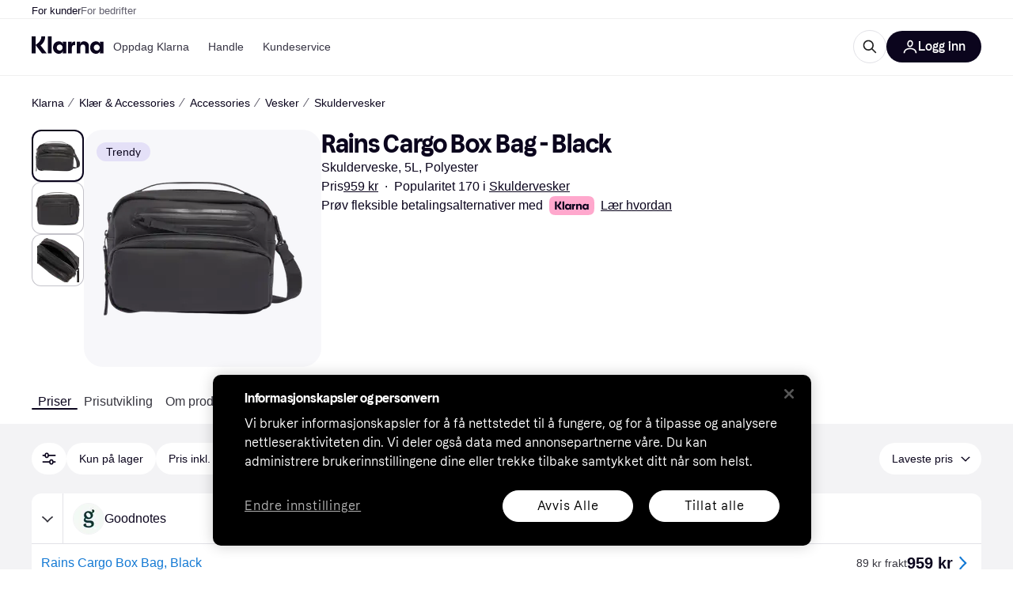

--- FILE ---
content_type: application/javascript
request_url: https://owp.klarna.com/static/76736-2b740068.js
body_size: 5502
content:
"use strict";(self.__LOADABLE_LOADED_CHUNKS__=self.__LOADABLE_LOADED_CHUNKS__||[]).push([["76736"],{30768(e,t,r){r.r(t),r.d(t,{default:()=>d});var n=r(74848),o=r(17437),i=r(92439),l=r(24606),s=r(31533);let a=e=>e,c,d=({translationKey:e})=>{let t=(0,s.WD)(),r=(0,l.DPo)();return e?(0,n.jsx)(i.default,{sx:(0,o.AH)(c||(c=a`
        max-width: 100%;

        p,
        p > *,
        a {
          font-size: ${0};
          line-height: ${0};
          color: ${0};
        }
        a:hover {
          color: ${0};
        }
      `),r.textSize.s,r.textLineHeight.s,r.color.textTertiary,r.color.textTertiary),children:t(e)}):null}},53982(e,t,r){r.d(t,{A:()=>w}),r(44114);var n=r(74848),o=r(46942),i=r.n(o),l=r(27916),s=r(86424),a=r(24287),c=r(96540),d=r(3433),u=r(24606),p=r(31533);let g=()=>{let e=(0,p.WD)();return(0,n.jsx)(u.azJ,{align:"center",as:u.EYj,backgroundColor:"overlay-primary",color:"text-inverse",left:0,paddingX:"xs",position:"absolute",size:"s",sx:{borderRadius:"0 0 3px 0",pointerEvents:"none"},top:0,zIndex:"default",children:e("PR.Ads.ADS_OVERLAY_TEXT")})};var h=r(85692);let b={threshold:[.74,.76]},f=({id:e,onChange:t})=>{var r,o;let{ref:i}=(0,h.Wx)((r=function(e){for(var t=1;t<arguments.length;t++){var r=null!=arguments[t]?arguments[t]:{},n=Object.keys(r);"function"==typeof Object.getOwnPropertySymbols&&(n=n.concat(Object.getOwnPropertySymbols(r).filter(function(e){return Object.getOwnPropertyDescriptor(r,e).enumerable}))),n.forEach(function(t){var n;n=r[t],t in e?Object.defineProperty(e,t,{value:n,enumerable:!0,configurable:!0,writable:!0}):e[t]=n})}return e}({},b),o=o={onChange:t},Object.getOwnPropertyDescriptors?Object.defineProperties(r,Object.getOwnPropertyDescriptors(o)):(function(e,t){var r=Object.keys(e);if(Object.getOwnPropertySymbols){var n=Object.getOwnPropertySymbols(e);r.push.apply(r,n)}return r})(Object(o)).forEach(function(e){Object.defineProperty(r,e,Object.getOwnPropertyDescriptor(o,e))}),r));return(0,n.jsx)("div",{ref:i,children:(0,n.jsx)("div",{id:e})})},O={SE:"PR-SE",UK:"PR-UK",DK:"PR-DK",US:"KLARNA-US"};r(18111),r(22489),r(61701),r(62953);let y=[[300,250],[300,600]],P=[[320,50],[320,80],[320,100],[320,160],[320,320],[300,50],[300,100],[300,150],[300,250],[300,75],[336,280]],j=[[728,90],[980,120],[930,90]];function v(e,t,r){return t in e?Object.defineProperty(e,t,{value:r,enumerable:!0,configurable:!0,writable:!0}):e[t]=r,e}let m=(e,t)=>{t?window.googletag.pubads().setTargeting(e,t):window.googletag.pubads().getTargeting(e).length&&window.googletag.pubads().clearTargeting(e)};class x extends c.PureComponent{generateAd({countryCode:e,isMobile:t,pageType:r,slotItem:n}){var o;window.googletag=window.googletag||{cmd:[]},null==(o=window.googletag.cmd)||o.push(()=>{var o,i,l;window.googletag.pubads().setTargeting("type",r),m("categoryid",null==(o=this.props.categoryId)?void 0:o.toString()),m("brandname",this.props.brandName),m("keyword",this.props.keyword),m("productid",this.props.productId),m("product",this.props.productName);let s=(({isMobile:e,inlist:t,containerWidth:r=728})=>t?e?P:j.filter(e=>e[0]<=r):y)({isMobile:t,inlist:null==n?void 0:n.inlist,containerWidth:null==(l=this.ref)||null==(i=l.current)?void 0:i.offsetWidth});if(0===s.length)return;let a=window.googletag.defineSlot(`/70081414/${function(e,t){if(!e)return"";let r=O[e];return r?`${r}${t?"-M":""}`:""}(e,t)}${null==n?void 0:n.slot}`,s,this.getElementId());a?(this.setState({slot:a}),(null==n?void 0:n.inlist)?a.setTargeting("location",(null==n?void 0:n.location)+"-"+this.props.position):(a.setTargeting("location",null==n?void 0:n.location),a.setCollapseEmptyDiv(!0,!0)),a.addService(window.googletag.pubads()),window.googletag.display(this.getElementId())):this.setState({emptySlot:!0})})}componentDidMount(){this.updateAds(!0)}updateAds(e){let{countryCode:t,slotItem:r,isMobile:n}=this.props;this.settings.use_ads&&(e||this.destroySlots(),this.generateAd({countryCode:t,isMobile:n,pageType:null==r?void 0:r.pageType,slotItem:r}))}componentDidUpdate(e,t){(e.categoryId!==this.props.categoryId||e.keyword!==this.props.keyword)&&this.updateAds(),this.props.autoRefresh&&t.inView!==this.state.inView&&this.adRefreshInterval(this.state.inView,this.refreshAd)}getElementId(){var e,t,r;return`${null==(e=this.props.slotItem)?void 0:e.displayId}-${null!=(t=this.props.position)?t:"0"}-${null!=(r=this.props.elementIdSuffix)?r:"0"}`}destroySlots(){window.googletag&&window.googletag.destroySlots&&this.state.slot&&window.googletag.destroySlots([this.state.slot])}componentWillUnmount(){this.adRefreshInterval(!1),this.destroySlots()}render(){var e,t,r,o,l,s;let{sticky:a,className:c,isMobile:d}=this.props,u=!!((null===this||void 0===this||null==(t=this.props)||null==(e=t.slotItem)?void 0:e.inlist)&&d),p=i()(c,"mR6m6EWHN_",{WqY6IxM70o:a,Icf6M0L2mV:null===this||void 0===this||null==(o=this.props)||null==(r=o.slotItem)?void 0:r.inlist,ppui02n2hL:u});return this.settings.use_ads?(null==(s=this.props)||null==(l=s.slotItem)?void 0:l.inlist)?(0,n.jsxs)("div",{ref:this.ref,className:p,children:[(0,n.jsx)(g,{}),!this.state.emptySlot&&(this.props.autoRefresh?(0,n.jsx)(f,{id:this.getElementId(),onChange:this.handleIsInView}):(0,n.jsx)("div",{id:this.getElementId()}))]}):(0,n.jsxs)("div",{className:p,children:[(0,n.jsx)(g,{}),!this.state.emptySlot&&(this.props.autoRefresh?(0,n.jsx)(f,{id:this.getElementId(),onChange:this.handleIsInView}):(0,n.jsx)("div",{id:this.getElementId()}))]}):null}constructor(e){super(e),v(this,"adRefreshInterval",void 0),v(this,"ref",void 0),v(this,"settings",void 0),v(this,"refreshAd",()=>{if(window.googletag&&window.googletag.pubadsReady&&this.state.slot){var e;null==(e=window.googletag.cmd)||e.push(()=>{window.googletag.pubads().refresh&&window.googletag.pubads().refresh(this.state.slot?[this.state.slot]:void 0,{changeCorrelator:!1})})}}),v(this,"handleIsInView",e=>{this.setState({inView:e})}),this.ref=(0,c.createRef)(),this.state={emptySlot:!1,slot:null,inView:!1},this.settings=(0,s.c5)("ads_settings"),this.adRefreshInterval=(()=>{let e=null,t=30;return(r,n)=>{r?e=setInterval(()=>{0===t?(t=30,null==n||n()):t-=1},1e3):e&&clearInterval(e)}})()}}v(x,"defaultProps",{autoRefresh:!0});let w=e=>{let t=(0,d.zy)(),r=(0,a.gI)(),o=(0,l.Ny)();return(0,n.jsx)(x,function(e){for(var t=1;t<arguments.length;t++){var r=null!=arguments[t]?arguments[t]:{},n=Object.keys(r);"function"==typeof Object.getOwnPropertySymbols&&(n=n.concat(Object.getOwnPropertySymbols(r).filter(function(e){return Object.getOwnPropertyDescriptor(r,e).enumerable}))),n.forEach(function(t){v(e,t,r[t])})}return e}({countryCode:r,isMobile:o,pathname:t.pathname},e))}},28134(e,t,r){r.d(t,{G:()=>o,R:()=>i});var n=r(96540);let o=(0,n.createContext)({offerGroupCount:0}),i=()=>(0,n.useContext)(o)},93967(e,t,r){r.d(t,{A:()=>i});var n=r(74848),o=r(24606);let i=({pricePerUnit:e,size:t="s",color:r="text-secondary"})=>{let i=(0,o.oQn)({currencyDisplay:"narrowSymbol"});if(!e||!e.price||!e.unit)return null;let l=i(e.price.amount);return(0,n.jsx)(o.EYj,{inline:!0,align:"right",color:r,size:t,textWrap:"no-wrap",weight:"normal",children:`${l}/${null==e?void 0:e.unit}`})}},29757(e,t,r){r.d(t,{or:()=>p,pM:()=>P,uf:()=>d,jC:()=>c,jh:()=>f,Bk:()=>m});var n=r(74848),o=r(24606),i=r(31533),l=r(98865),s=r(24287);let a=({blockType:e,onClick:t,contentText:r,linkText:i})=>{let l=(0,s.rH)();return(0,n.jsx)(o.azJ,{as:"button",backgroundColor:"background-primary",borderRadius:"m",elevation:l?void 0:"s",padding:"m",paddingLeft:"sm",onClick:t,children:(0,n.jsxs)(o.BJc,{alignX:"space-between",alignY:"center",direction:"horizontal",gap:"m",width:"100%",wrap:!1,children:[(0,n.jsx)(o.EYj,{align:"left",size:"s",children:r}),(0,n.jsx)(o.EYj,{size:"s",textWrap:"no-wrap",weight:"normal",children:(0,n.jsx)(o.N_E,{as:"span",kind:"primary",children:i})})]})})},c=({block:e})=>{let{setFilters:t}=(0,l.O)(),r=(0,i.WD)(),s=r(1===e.count?"PR.ProductTable.UnverifiedGroup.MERCHANT_SINGULAR":"PR.ProductTable.UnverifiedGroup.MERCHANT_PLURAL"),c=(0,o.QsY)({base:r("PR.Global.SHOW_ALL"),l:r("PR.ProductTable.UnverifiedGroup.SHOW_ALL")}),d=(0,n.jsx)(i.F4,{placeholders:{offers:(0,n.jsx)(o.EYj,{inline:!0,size:"inherit",weight:"bold",children:e.count},"unverified-offers"),merchant:s},children:"PR.ProductTable.UnverifiedGroup.TEXT"});return(0,n.jsx)(a,{blockType:e.type,contentText:d,linkText:c,onClick:()=>t({showUnavailableMerchants:!0,page:{offerList:!0,excludedOfferList:!0}})})},d=({block:e})=>{let t=(0,i.WD)();return(0,n.jsx)(o.azJ,{paddingY:"l",children:(0,n.jsx)(o.ppr,{text:t("PR.ProductTable.NO_OFFERS"),type:"NO_PRICES"})})};var u=r(30768);let p=({block:e})=>(0,n.jsx)(o.azJ,{paddingY:"m",children:(0,n.jsx)(u.default,{translationKey:e.translationKey})});var g=r(53982),h=r(18238),b=r(11798);let f=({block:e})=>{let{productId:t,categoryId:r,breadcrumbs:o,productName:i,brandName:l}=(0,h.G)();return(0,n.jsx)(g.A,{brandName:l,categoryId:r,position:e.aggregatedPosition,productId:t,productName:i,slotItem:(0,b.e4)({inlist:!0,page:b.RX,pageId:`c(${r})`,position:b.Gf,paths:o})})};function O(e){for(var t=1;t<arguments.length;t++){var r=null!=arguments[t]?arguments[t]:{},n=Object.keys(r);"function"==typeof Object.getOwnPropertySymbols&&(n=n.concat(Object.getOwnPropertySymbols(r).filter(function(e){return Object.getOwnPropertyDescriptor(r,e).enumerable}))),n.forEach(function(t){var n;n=r[t],t in e?Object.defineProperty(e,t,{value:n,enumerable:!0,configurable:!0,writable:!0}):e[t]=n})}return e}function y(e,t){return t=null!=t?t:{},Object.getOwnPropertyDescriptors?Object.defineProperties(e,Object.getOwnPropertyDescriptors(t)):(function(e,t){var r=Object.keys(e);if(Object.getOwnPropertySymbols){var n=Object.getOwnPropertySymbols(e);r.push.apply(r,n)}return r})(Object(t)).forEach(function(r){Object.defineProperty(e,r,Object.getOwnPropertyDescriptor(t,r))}),e}let P=({block:e,renderingContext:t})=>{let r=(0,i.WD)(),{setFilters:s,optimisticFilters:a}=(0,l.O)();return(0,n.jsx)(o.azJ,{paddingTop:"m",children:(0,n.jsx)(o.eqV,{backgroundColor:"grayscale20",hoverBackgroundColor:"grayscale30",onClick:()=>{"offer-list"===t?s({page:y(O({},a.page),{offerList:!0})}):"excluded-offer-list"===t&&s({page:y(O({},a.page),{excludedOfferList:!0})})},children:r("PR.ProductPage.PriceListing.SHOW_ALL_OFFERS",{offers:e.count})})})};var j=r(50443),v=r(14875);let m=({block:e})=>{let{data:t}=(0,j.v)(),{setFilters:r}=(0,l.O)(),{lowestPrice:s,totalCount:c}=(0,v.G)((null==t?void 0:t.filters)||[]),d=(0,i.WD)(),u=!(0,o.GuJ)().m,p=(0,n.jsx)(i.F4,{placeholders:{price:(0,n.jsx)(o.gmi,{price:s||0,size:"inherit",weight:"bold"},"price")},children:"PR.ProductPage.PriceListing.UsedProductsBlock.INFO_TEXT"}),g=u?d("PR.ProductPage.PriceListing.UsedProductsBlock.SHOW"):d(1===c?"PR.ProductPage.PriceListing.UsedProductsBlock.BUTTON_TEXT_SINGULAR":"PR.ProductPage.PriceListing.UsedProductsBlock.BUTTON_TEXT",{count:c});return(0,n.jsx)(a,{blockType:e.type,contentText:p,linkText:g,onClick:()=>r({itemCondition:"ALL"})})}},23228(e,t,r){r.d(t,{A:()=>u});var n=r(74848),o=r(24606),i=r(59313),l=r(96540),s=r(48217),a=r(31533);let c=({modalUrl:e,onModalOpen:t})=>{let r=(0,a.WD)(),i=(0,l.useCallback)(e=>{s.A.trackEvent("Click on installment price",{}),t(e)},[t]);return(0,n.jsxs)(o.EYj,{size:"m",children:[r("PR.ProductPage.PriceListing.Installment.INTEGRATED_INFO")," ",(0,n.jsx)(o.N_E,{color:"text-on-background",decoration:"underline",href:e,rel:"noopener noreferrer",onClick:i,children:r("PR.ProductPage.PriceListing.Installment.INTEGRATED_LINK_TEXT")})]})},d=({storeUrl:e,storeName:t})=>{let r=(0,a.WD)(),c=(0,l.useCallback)(()=>{s.A.trackEvent("Click on installment price",{})},[]);return(0,n.jsxs)(o.EYj,{size:"m",children:[r("PR.ProductPage.PriceListing.Installment.NONINTEGRATED_INFO",{store:t})," ",(0,n.jsx)(o.N_E,{as:i.A,color:"text-on-background",decoration:"underline",href:e,rel:"noopener noreferrer",target:"_blank",onClick:c,children:r("PR.ProductPage.PriceListing.Installment.NONINTEGRATED_LINK_TEXT")})]})},u=({data:e,error:t,storeName:r,onModalOpen:i})=>(null==e?void 0:e.modalUrl)?(0,n.jsx)(c,{modalUrl:e.modalUrl,onModalOpen:i}):(null==e?void 0:e.storeUrl)?(0,n.jsx)(d,{storeName:r,storeUrl:e.storeUrl}):t?(0,n.jsx)(a.Ay,{children:"PR.Notification.GENERAL_ERROR"}):(0,n.jsx)(o.azJ,{height:"2em",minWidth:150,children:(0,n.jsx)(o.aHM,{center:!0})})},27917(e,t,r){r.d(t,{z:()=>c}),r(62953);var n=r(97286),o=r(33305),i=r(18238),l=r(24287);let s=(0,r(99930).Ib)("urls-for-offer",async(e,t,r)=>(await o.D.getProductDetailOffersUrls(e,t,r)).data);var a=r(96540);let c=({offerId:e})=>{let[t,r]=(0,a.useState)(!1),[o,c]=(0,a.useState)(!1),{data:d,isError:u}=((e,{enabled:t=!0}={})=>{var r,o;let{productId:a}=(0,i.G)(),c=(0,l.gI)();return(0,n.I)((r=function(e){for(var t=1;t<arguments.length;t++){var r=null!=arguments[t]?arguments[t]:{},n=Object.keys(r);"function"==typeof Object.getOwnPropertySymbols&&(n=n.concat(Object.getOwnPropertySymbols(r).filter(function(e){return Object.getOwnPropertyDescriptor(r,e).enumerable}))),n.forEach(function(t){var n;n=r[t],t in e?Object.defineProperty(e,t,{value:n,enumerable:!0,configurable:!0,writable:!0}):e[t]=n})}return e}({},s(c,a,e)),o=o={enabled:t,retry:2},Object.getOwnPropertyDescriptors?Object.defineProperties(r,Object.getOwnPropertyDescriptors(o)):(function(e,t){var r=Object.keys(e);if(Object.getOwnPropertySymbols){var n=Object.getOwnPropertySymbols(e);r.push.apply(r,n)}return r})(Object(o)).forEach(function(e){Object.defineProperty(r,e,Object.getOwnPropertyDescriptor(o,e))}),r))})(e,{enabled:!!e&&t}),p=(0,a.useCallback)(e=>{e.preventDefault(),r(!0)},[]);return{requestEnabled:t,osmOpen:o,data:d,isError:u,handleLoad:p,handleModalOpen:(0,a.useCallback)(e=>{e.preventDefault(),c(!0)},[]),handleModalClose:(0,a.useCallback)(()=>c(!1),[])}}},22632(e,t,r){r.d(t,{A:()=>c});var n=r(74848),o=r(24606),i=r(6746),l=r(31533),s=r(27917),a=r(23228);let c=({storeName:e,offerId:t,color:r="grayscale60"})=>{let{data:c,isError:d,handleLoad:u,handleModalOpen:p,handleModalClose:g,osmOpen:h}=(0,s.z)({offerId:t}),b=(0,l.WD)();return(0,n.jsxs)("span",{onClick:e=>e.stopPropagation(),children:[(0,n.jsxs)(o.mh,{position:"top",trigger:"hover",children:[(0,n.jsx)(o.jiu,{children:(0,n.jsx)(o.K0,{"aria-label":b("PR.A11Y.ProductDetailsPage.Offers.Installment.DISPLAY_INFO"),backgroundColor:"none",color:r,hoverBackgroundColor:"none",icon:o.mo0,size:"s",sx:{width:22,height:22,margin:-5,position:"relative",top:3},onClick:u,onMouseEnter:u})}),(0,n.jsx)(o.L67,{text:(0,n.jsx)(a.A,{data:c,error:d,storeName:e,onModalOpen:p})})]}),(null==c?void 0:c.modalUrl)&&(0,n.jsx)(i.A,{open:h,url:c.modalUrl,onClose:g})]})}},23041(e,t,r){r.d(t,{r:()=>l}),r(62953),r(33110);var n=r(74848),o=r(24606),i=r(96540);let l=({block:e,renderBlock:t})=>(0,n.jsxs)(o.BJc,{borderColor:"negative",borderRadius:"m",gap:"xs",width:"100%",wrap:!1,children:[(0,n.jsxs)(o.BJc,{alignY:"center",backgroundColor:"grayscale20",borderRadius:"m",direction:"horizontal",padding:"s",children:[(0,n.jsxs)(o.EYj,{size:"s",weight:"heavy",children:["Block: ",e.type]}),(0,n.jsx)(s,{block:e})]}),(0,n.jsx)(o.azJ,{width:"100%",children:t(e)})]});function s(e){let[t,r]=(0,i.useState)(!1);return t&&console.debug(e.block),(0,n.jsxs)(o.azJ,{children:[(0,n.jsx)(o.K0,{"aria-label":"View block object",icon:o.mo0,size:"s",tooltip:"View block object",onClick:()=>r(!0)}),(0,n.jsxs)(o.Xnq,{maxWidth:"700",open:t,onClose:()=>r(!1),children:[(0,n.jsx)(o.Xnq.Header,{title:`Block: ${e.block.type}`}),(0,n.jsx)(o.Xnq.Body,{children:(0,n.jsxs)(o.BJc,{children:[(0,n.jsx)(o.EYj,{weight:"heavy",children:"JSON view of block object:"}),(0,n.jsx)(o.azJ,{backgroundColor:"background-primary",borderRadius:"m",padding:"m",sx:{overflow:"auto"},children:(0,n.jsx)("pre",{children:JSON.stringify(e.block,null,2)})})]})})]})]})}},9907(e,t,r){r.d(t,{A:()=>s});var n=r(74848),o=r(24606),i=r(31533),l=r(38683);let s=e=>{var t,r,{deliveryTime:s,stockStatus:a,shippingCost:c}=e,d=function(e,t){if(null==e)return{};var r,n,o=function(e,t){if(null==e)return{};var r,n,o={},i=Object.keys(e);for(n=0;n<i.length;n++)r=i[n],t.indexOf(r)>=0||(o[r]=e[r]);return o}(e,t);if(Object.getOwnPropertySymbols){var i=Object.getOwnPropertySymbols(e);for(n=0;n<i.length;n++)r=i[n],!(t.indexOf(r)>=0)&&Object.prototype.propertyIsEnumerable.call(e,r)&&(o[r]=e[r])}return o}(e,["deliveryTime","stockStatus","shippingCost"]);let u=(0,i.WD)(),p=(0,o.QsY)({base:"xs",s:"s"}),g=(0,l.Q)(s),h=(0,o.oQn)(),b=Number(null==c?void 0:c.amount)>0,f=(null==c?void 0:c.amount)==="0.00";return(0,n.jsx)(o.EYj,(t=function(e){for(var t=1;t<arguments.length;t++){var r=null!=arguments[t]?arguments[t]:{},n=Object.keys(r);"function"==typeof Object.getOwnPropertySymbols&&(n=n.concat(Object.getOwnPropertySymbols(r).filter(function(e){return Object.getOwnPropertyDescriptor(r,e).enumerable}))),n.forEach(function(t){var n;n=r[t],t in e?Object.defineProperty(e,t,{value:n,enumerable:!0,configurable:!0,writable:!0}):e[t]=n})}return e}({inline:!0,color:"IN_STOCK"===a||"COLLECT_IN_STORE"===a?"text-secondary":"OUT_OF_STOCK"===a?"negative":"PREORDER"===a||"BACKORDER"===a?"warning":"text-secondary",size:p,textWrap:"truncate"},d),r=r={children:"IN_STOCK"===a?(0,n.jsxs)(n.Fragment,{children:[f&&(0,n.jsx)("span",{children:u("PR.ProductPage.PriceListing.Offer.FREE_SHIPPING")}),b&&(0,n.jsx)("span",{children:u("PR.ProductPage.PriceListing.Offer.SHIPPING_COST_TEXT",{cost:h(null==c?void 0:c.amount)})}),(f||b)&&g&&(0,n.jsx)("span",{children:", "}),g]}):(0,n.jsxs)(n.Fragment,{children:["COLLECT_IN_STORE"===a&&(0,n.jsx)("span",{children:u("PR.Global.StockStatus.COLLECT_IN_STORE")}),"OUT_OF_STOCK"===a&&(0,n.jsx)("span",{children:u("PR.Global.StockStatus.OUT_OF_STOCK")}),"PREORDER"===a&&(0,n.jsx)("span",{children:u("PR.Global.StockStatus.PREORDER")}),"BACKORDER"===a&&(0,n.jsx)("span",{children:u("PR.Global.StockStatus.BACKORDER")})]})},Object.getOwnPropertyDescriptors?Object.defineProperties(t,Object.getOwnPropertyDescriptors(r)):(function(e,t){var r=Object.keys(e);if(Object.getOwnPropertySymbols){var n=Object.getOwnPropertySymbols(e);r.push.apply(r,n)}return r})(Object(r)).forEach(function(e){Object.defineProperty(t,e,Object.getOwnPropertyDescriptor(r,e))}),t))}},38683(e,t,r){r.d(t,{G:()=>o,Q:()=>i});var n=r(31533);let o=e=>{var t,r;let n=Number(null==e||null==(t=e.shippingCost)?void 0:t.amount)>0,o=(null==e||null==(r=e.shippingCost)?void 0:r.amount)==="0.00",i=!!(null==e?void 0:e.deliveryTime);return(null==e?void 0:e.stockStatus)==="OUT_OF_STOCK"||(null==e?void 0:e.stockStatus)==="PREORDER"||(null==e?void 0:e.stockStatus)==="BACKORDER"||(null==e?void 0:e.stockStatus)==="COLLECT_IN_STORE"||(null==e?void 0:e.stockStatus)==="IN_STOCK"&&(o||n||i)},i=e=>{let t=(0,n.WD)(),r=null==e?void 0:e.minDays,o=null==e?void 0:e.maxDays;return e?r!==o?`${t("PR.ProductPage.PriceListing.DAY_RANGE",{minDays:r,maxDays:o})}`:0===r?t("PR.ProductPage.PriceListing.Delivery.TODAY"):1===r?t("PR.ProductPage.PriceListing.Delivery.TOMORROW"):`${t("PR.ProductPage.PriceListing.DAY_PLURAL",{days:r})}`:null}}}]);
//# sourceMappingURL=76736-2b740068.js.map